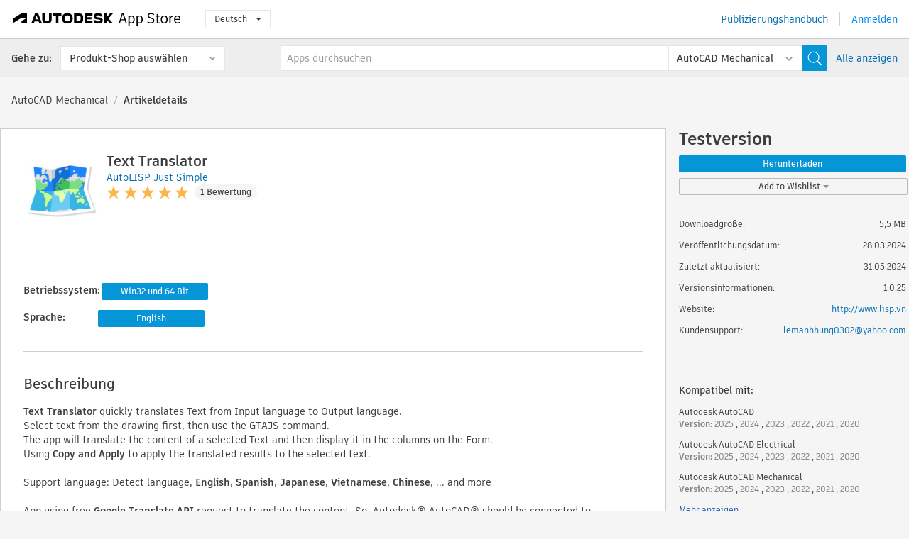

--- FILE ---
content_type: text/html; charset=utf-8
request_url: https://apps.autodesk.com/AMECH/de/Detail/Index?id=8924129766900908357&appLang=en&os=Win32_64
body_size: 14127
content:



<!DOCTYPE html>

<html lang="de">
<head>
    <meta charset="utf-8">
    <meta http-equiv="X-UA-Compatible" content="IE=edge,chrome=1">

    <title>
    Text Translator | AutoCAD Mechanical | Autodesk App Store
</title>
    <meta name="description" content='
    Quickly translate Text from the Input language to the Output language.
Support language: Detect language=auto, English, Spanish, Japanese, Vietnamese, Chinese.
'>
    <meta name="keywords" content='
    Autodesk Application Store, Autodesk App Store, Autodesk Exchange Apps, Autodesk Apps, Autodesk-Software, Plugin, Plugins, Plug-in, Addon, Zusatzmodule, Add-On, Autodesk AutoCAD, Autodesk AutoCAD Electrical, Autodesk AutoCAD Mechanical, Autodesk AutoCAD Architecture, Autodesk AutoCAD MEP, Autodesk® Civil 3D®, Autodesk AutoCAD Map 3D, Autodesk AutoCAD Plant 3D,ACAD_E___Analysis & Simulation, ACD___Blocks, ACD___Counting, ACD___Survey, ACD___Translator, AMECH___Blocks, AMECH___Counting, AMECH___Survey, AMECH___Translator, ARCH___Blocks, ARCH___Counting, ARCH___Survey, ARCH___Translator, MEP___Blocks, MEP___Counting, MEP___Survey, MEP___Translator, CIV3D___Blocks, CIV3D___Civil, CIV3D___Survey, MAP3D___Analysis & Simulation, MAP3D___Blocks, MAP3D___Construction, MAP3D___Counting, PLNT3D___Calculation And Analysis, PLNT3D___Import/Export
'>

    <meta name="author" content="">
    <meta name="viewport" content="width=1032, minimum-scale=0.65, maximum-scale=1.0">



<script>
    var analytics_id;
    var subscription_category;

    var bannedCountry = false;



    var getUrl = window.location;
    var baseUrl = getUrl.protocol + "//" + getUrl.host;


    fetch(baseUrl + '/api/Utils/ValidateCountry', {
        method: 'POST',
        headers: {
            'Content-Type': 'text/plain',
            'X-Requested-With': 'XMLHttpRequest'
        }
    })
        .then(response => response.text())
        .then(data => {
            bannedCountry = data;

            if (bannedCountry === 'False') {

                fetch(baseUrl + '/api/Utils/GetAnalyticsId', {
                    method: 'POST',
                    headers: {
                        'Content-Type': 'text/plain',
                        'X-Requested-With': 'XMLHttpRequest'
                    }
                })
                    .then(response => response.text())
                    .then(data => {
                        analytics_id = data;
                    })
                    .catch(error => {
                        console.error('An error occurred:', error);
                    });




                fetch(baseUrl + '/api/Utils/GetSubscriptionCategory', {
                    method: 'POST',
                    headers: {
                        'Content-Type': 'text/plain',
                        'X-Requested-With': 'XMLHttpRequest'
                    }
                })
                    .then(response => response.text())
                    .then(data => {
                        subscription_category = data;

                        if (!('pendo' in window)) {
                            window.pendo = { _q: [] };
                            for (const func_name of ['initialize', 'identify', 'updateOptions', 'pageLoad', 'track']) {
                                pendo[func_name] = function () {
                                    if (func_name === 'initialize') {
                                        pendo._q.unshift([func_name, ...arguments])
                                    } else {
                                        pendo._q.push([func_name, ...arguments])
                                    }
                                }
                            }
                        }

                        const language = document.cookie.split("; ").find((row) => row.startsWith("appLanguage="))?.split("=")[1];

                        pendo.initialize({
                            visitor: {
                                id: analytics_id,
                                role: (subscription_category === null || subscription_category.trim() === "") ? 'anonymous' : subscription_category,
                                appLanguage: language || 'en'
                            },
                            excludeAllText: true,
                        })

                    })
                    .catch(error => {
                        console.error('An error occurred:', error);
                    });
            }

        })
        .catch(error => {
            console.error('An error occurred:', error);
        });


    

</script>
<script async type="text/javascript" src="//tags.tiqcdn.com/utag/autodesk/apps/prod/utag.js"></script>


                <link rel="alternate" hreflang="cs" href="http://apps.autodesk.com/AMECH/cs/Detail/Index?id=8924129766900908357&amp;ln=en&amp;os=Win32_64" />
                <link rel="alternate" hreflang="en" href="http://apps.autodesk.com/AMECH/en/Detail/Index?id=8924129766900908357&amp;ln=en&amp;os=Win32_64" />
                <link rel="alternate" hreflang="es" href="http://apps.autodesk.com/AMECH/es/Detail/Index?id=8924129766900908357&amp;ln=en&amp;os=Win32_64" />
                <link rel="alternate" hreflang="fr" href="http://apps.autodesk.com/AMECH/fr/Detail/Index?id=8924129766900908357&amp;ln=en&amp;os=Win32_64" />
                <link rel="alternate" hreflang="hu" href="http://apps.autodesk.com/AMECH/hu/Detail/Index?id=8924129766900908357&amp;ln=en&amp;os=Win32_64" />
                <link rel="alternate" hreflang="it" href="http://apps.autodesk.com/AMECH/it/Detail/Index?id=8924129766900908357&amp;ln=en&amp;os=Win32_64" />
                <link rel="alternate" hreflang="ja" href="http://apps.autodesk.com/AMECH/ja/Detail/Index?id=8924129766900908357&amp;ln=en&amp;os=Win32_64" />
                <link rel="alternate" hreflang="ko" href="http://apps.autodesk.com/AMECH/ko/Detail/Index?id=8924129766900908357&amp;ln=en&amp;os=Win32_64" />
                <link rel="alternate" hreflang="pl" href="http://apps.autodesk.com/AMECH/pl/Detail/Index?id=8924129766900908357&amp;ln=en&amp;os=Win32_64" />
                <link rel="alternate" hreflang="pt" href="http://apps.autodesk.com/AMECH/pt/Detail/Index?id=8924129766900908357&amp;ln=en&amp;os=Win32_64" />
                <link rel="alternate" hreflang="ru" href="http://apps.autodesk.com/AMECH/ru/Detail/Index?id=8924129766900908357&amp;ln=en&amp;os=Win32_64" />
                <link rel="alternate" hreflang="zh-CN" href="http://apps.autodesk.com/AMECH/zh-CN/Detail/Index?id=8924129766900908357&amp;ln=en&amp;os=Win32_64" />
                <link rel="alternate" hreflang="zh-TW" href="http://apps.autodesk.com/AMECH/zh-TW/Detail/Index?id=8924129766900908357&amp;ln=en&amp;os=Win32_64" />

    <link rel="shortcut icon" href='https://s3.amazonaws.com/apps-build-content/appstore/1.0.0.157-PRODUCTION/Content/images/favicon.ico'>
        <link rel="stylesheet" href='https://s3.amazonaws.com/apps-build-content/appstore/1.0.0.157-PRODUCTION/Content/css/appstore-combined.min.css' />
    
    
    

</head>
<body>
    
    <div id="wrap" class="">
            <header id="header" class="header" role="navigation">
                <div class="header__navbar-container">
                    <div class="header__left-side --hide-from-pdf">
                        <div class="header__logo-wrapper">
                            <a class="header__logo-link" href="/de" aria-label="Autodesk App Store" title="Autodesk App Store"></a>
                        </div>
                        <div class="header__language-wrapper --hide-from-pdf">

<div class="btn-group language-changer">
    <button type="button" class="btn btn-default dropdown-toggle" data-toggle="dropdown">
        Deutsch
        <span class="caret"></span>
    </button>
    <ul class="dropdown-menu" role="menu">
            <li data-language="cs" class="lang-selectable">
                <a>Čeština</a>
            </li>
            <li data-language="de" class="hover">
                <a>Deutsch</a>
            </li>
            <li data-language="fr" class="lang-selectable">
                <a>Fran&#231;ais</a>
            </li>
            <li data-language="en" class="lang-selectable">
                <a>English</a>
            </li>
            <li data-language="es" class="lang-selectable">
                <a>Espa&#241;ol</a>
            </li>
            <li data-language="hu" class="lang-selectable">
                <a>Magyar</a>
            </li>
            <li data-language="it" class="lang-selectable">
                <a>Italiano</a>
            </li>
            <li data-language="ja" class="lang-selectable">
                <a>日本語</a>
            </li>
            <li data-language="ko" class="lang-selectable">
                <a>한국어</a>
            </li>
            <li data-language="pl" class="lang-selectable">
                <a>Polski</a>
            </li>
            <li data-language="pt" class="lang-selectable">
                <a>Portugu&#234;s</a>
            </li>
            <li data-language="ru" class="lang-selectable">
                <a>Русский</a>
            </li>
            <li data-language="zh-CN" class="lang-selectable">
                <a>简体中文</a>
            </li>
            <li data-language="zh-TW" class="lang-selectable">
                <a>繁體中文</a>
            </li>
    </ul>
    
</div>                        </div>
                    </div>

                    <div class="header__right-side --hide-from-pdf">


<div class="collapse navbar-collapse pull-right login-panel" id="bs-example-navbar-collapse-l">
    <ul class="nav navbar-nav navbar-right">
        <li>
            <a href="https://damassets.autodesk.net/content/dam/autodesk/www/pdfs/app-store-getting-started-guide.pdf" target="_blank">Publizierungshandbuch</a>
        </li>

            <!--<li>
                <nav class="user-panel">-->
                        <!--<a id="get_started_button" data-autostart="false" tabindex="0" role="button"
                              data-href='/Authentication/AuthenticationOauth2?returnUrl=%2Fiframe_return.htm%3Fgoto%3Dhttps%253a%252f%252fapps.autodesk.com%253a443%252fAMECH%252fde%252fDetail%252fIndex%253fid%253d8924129766900908357%2526appLang%253den%2526os%253dWin32_64&amp;isImmediate=false&amp;response_type=id_token&amp;response_mode=form_post&amp;client_id=bVmKFjCVzGk3Gp0A0c4VQd3TBNAbAYj2&amp;redirect_uri=http%3A%2F%2Fappstore-local.autodesk.com%3A1820%2FAuthentication%2FAuthenticationOauth2&amp;scope=openid&amp;nonce=12321321&amp;state=12321321&amp;prompt=login'>
                            Anmelden
                        </a>-->
                <!--</nav>
            </li>-->
            <li>
                <nav class="user-panel">
                    <ul>


                        <a href="/Authentication/AuthenticationOauth2?returnUrl=%2Fiframe_return.htm%3Fgoto%3Dhttps%253a%252f%252fapps.autodesk.com%253a443%252fAMECH%252fde%252fDetail%252fIndex%253fid%253d8924129766900908357%2526appLang%253den%2526os%253dWin32_64&amp;isImmediate=false&amp;response_type=id_token&amp;response_mode=form_post&amp;client_id=bVmKFjCVzGk3Gp0A0c4VQd3TBNAbAYj2&amp;redirect_uri=http%3A%2F%2Fappstore-local.autodesk.com%3A1820%2FAuthentication%2FAuthenticationOauth2&amp;scope=openid&amp;nonce=12321321&amp;state=12321321">
                            Anmelden
                        </a>

                    </ul>
                </nav>
            </li>
    </ul>
</div>                    </div>
                </div>
                    <div class="navbar navbar-toolbar">
                        <div class="navbar-toolbar__left-side">
                            <div class="navbar__dropdown-label-wrapper">
                                <span class="navbar__dropdown-label">Gehe zu:</span>
                            </div>
                            <div class="navbar__dropdown-wrapper">
                                <div class="btn-group">
                                    <button type="button" class="btn btn-default dropdown-toggle dropdown-toggle--toolbar" data-toggle="dropdown">
                                        Produkt-Shop ausw&#228;hlen
                                    </button>
                                    <ul class="dropdown-menu dropdown-menu-store" currentstore="AMECH" role="menu">
                                            <li data-submenu-id="submenu-ACD">
                                                <a class="first-a" ga-storeid="Detail--ACD" href="/ACD/de/Home/Index">
                                                    AutoCAD
                                                </a>
                                            </li>
                                            <li data-submenu-id="submenu-RVT">
                                                <a class="first-a" ga-storeid="Detail--RVT" href="/RVT/de/Home/Index">
                                                    Revit
                                                </a>
                                            </li>
                                            <li data-submenu-id="submenu-BIM360">
                                                <a class="first-a" ga-storeid="Detail--BIM360" href="/BIM360/de/Home/Index">
                                                    ACC &amp; BIM360
                                                </a>
                                            </li>
                                            <li data-submenu-id="submenu-FORMIT">
                                                <a class="first-a" ga-storeid="Detail--FORMIT" href="/FORMIT/de/Home/Index">
                                                    FormIt
                                                </a>
                                            </li>
                                            <li data-submenu-id="submenu-SPCMKR">
                                                <a class="first-a" ga-storeid="Detail--SPCMKR" href="/SPCMKR/de/Home/Index">
                                                    Forma
                                                </a>
                                            </li>
                                            <li data-submenu-id="submenu-INVNTOR">
                                                <a class="first-a" ga-storeid="Detail--INVNTOR" href="/INVNTOR/de/Home/Index">
                                                    Inventor
                                                </a>
                                            </li>
                                            <li data-submenu-id="submenu-FUSION">
                                                <a class="first-a" ga-storeid="Detail--FUSION" href="/FUSION/de/Home/Index">
                                                    Fusion
                                                </a>
                                            </li>
                                            <li data-submenu-id="submenu-3DSMAX">
                                                <a class="first-a" ga-storeid="Detail--3DSMAX" href="/3DSMAX/de/Home/Index">
                                                    3ds Max
                                                </a>
                                            </li>
                                            <li data-submenu-id="submenu-MAYA">
                                                <a class="first-a" ga-storeid="Detail--MAYA" href="/MAYA/de/Home/Index">
                                                    Maya
                                                </a>
                                            </li>
                                            <li data-submenu-id="submenu-RSA">
                                                <a class="first-a" ga-storeid="Detail--RSA" href="/RSA/de/Home/Index">
                                                    Robot Structural Analysis
                                                </a>
                                            </li>
                                            <li data-submenu-id="submenu-ADSTPR">
                                                <a class="first-a" ga-storeid="Detail--ADSTPR" href="/ADSTPR/de/Home/Index">
                                                    Autodesk Advance Steel
                                                </a>
                                            </li>
                                            <li data-submenu-id="submenu-ARCH">
                                                <a class="first-a" ga-storeid="Detail--ARCH" href="/ARCH/de/Home/Index">
                                                    AutoCAD Architecture
                                                </a>
                                            </li>
                                            <li data-submenu-id="submenu-CIV3D">
                                                <a class="first-a" ga-storeid="Detail--CIV3D" href="/CIV3D/de/Home/Index">
                                                    Autodesk Civil 3D
                                                </a>
                                            </li>
                                            <li data-submenu-id="submenu-MEP">
                                                <a class="first-a" ga-storeid="Detail--MEP" href="/MEP/de/Home/Index">
                                                    AutoCAD MEP
                                                </a>
                                            </li>
                                            <li data-submenu-id="submenu-AMECH">
                                                <a class="first-a" ga-storeid="Detail--AMECH" href="/AMECH/de/Home/Index">
                                                    AutoCAD Mechanical
                                                </a>
                                            </li>
                                            <li data-submenu-id="submenu-MAP3D">
                                                <a class="first-a" ga-storeid="Detail--MAP3D" href="/MAP3D/de/Home/Index">
                                                    AutoCAD Map 3D
                                                </a>
                                            </li>
                                            <li data-submenu-id="submenu-ACAD_E">
                                                <a class="first-a" ga-storeid="Detail--ACAD_E" href="/ACAD_E/de/Home/Index">
                                                    AutoCAD Electrical
                                                </a>
                                            </li>
                                            <li data-submenu-id="submenu-PLNT3D">
                                                <a class="first-a" ga-storeid="Detail--PLNT3D" href="/PLNT3D/de/Home/Index">
                                                    AutoCAD Plant 3D
                                                </a>
                                            </li>
                                            <li data-submenu-id="submenu-ALIAS">
                                                <a class="first-a" ga-storeid="Detail--ALIAS" href="/ALIAS/de/Home/Index">
                                                    Alias
                                                </a>
                                            </li>
                                            <li data-submenu-id="submenu-NAVIS">
                                                <a class="first-a" ga-storeid="Detail--NAVIS" href="/NAVIS/de/Home/Index">
                                                    Navisworks
                                                </a>
                                            </li>
                                            <li data-submenu-id="submenu-VLTC">
                                                <a class="first-a" ga-storeid="Detail--VLTC" href="/VLTC/de/Home/Index">
                                                    Vault
                                                </a>
                                            </li>
                                            <li data-submenu-id="submenu-SCFD">
                                                <a class="first-a" ga-storeid="Detail--SCFD" href="/SCFD/de/Home/Index">
                                                    Simulation
                                                </a>
                                            </li>
                                    </ul>
                                </div>
                            </div>
                        </div>
                        <div class="navbar-toolbar__right-side">
                            <div id="search-plugin" class="pull-right detail-search-suggestion">


<div class="search-type-area">
    <label id="search-apps-placeholder-hint" hidden="hidden">Apps durchsuchen</label>
    <label id="search-publishers-placeholder-hint" hidden="hidden">Herausgeber durchsuchen</label>

        <span class="search-type search-type-hightlighted" id="search-apps">Apps</span>
        <span class="search-type search-type-unhightlighted" id="search-publishers">Herausgeber</span>
</div>

<div class="search-form-wrapper">
    <form id="search-form" class="normal-search Detail" name="search-form" action="/AMECH/de/List/Search" method="get">
        <input type="hidden" name="isAppSearch" value="True" />
        <div id="search">
            <div class="search-wrapper">
                <div class="search-form-content">
                    <div class="nav-right">
                        <div class="nav-search-scope">
                            <div class="nav-search-facade" data-value="search-alias=aps">
                                AutoCAD<span class="caret"></span>
                            </div>
                            <select name="searchboxstore" id="search-box-store-selector" class="search-box-store-selector">
                                        <option value="All" >Alle Apps</option>
                                        <option value="ACD" >AutoCAD</option>
                                        <option value="RVT" >Revit</option>
                                        <option value="BIM360" >ACC &amp; BIM360</option>
                                        <option value="FORMIT" >FormIt</option>
                                        <option value="SPCMKR" >Forma</option>
                                        <option value="INVNTOR" >Inventor</option>
                                        <option value="FUSION" >Fusion</option>
                                        <option value="3DSMAX" >3ds Max</option>
                                        <option value="MAYA" >Maya</option>
                                        <option value="RSA" >Robot Structural Analysis</option>
                                        <option value="ADSTPR" >Autodesk Advance Steel</option>
                                        <option value="ARCH" >AutoCAD Architecture</option>
                                        <option value="CIV3D" >Autodesk Civil 3D</option>
                                        <option value="MEP" >AutoCAD MEP</option>
                                        <option value="AMECH" selected=&quot;selected&quot;>AutoCAD Mechanical</option>
                                        <option value="MAP3D" >AutoCAD Map 3D</option>
                                        <option value="ACAD_E" >AutoCAD Electrical</option>
                                        <option value="PLNT3D" >AutoCAD Plant 3D</option>
                                        <option value="ALIAS" >Alias</option>
                                        <option value="NAVIS" >Navisworks</option>
                                        <option value="VLTC" >Vault</option>
                                        <option value="SCFD" >Simulation</option>
                            </select>
                        </div>
                        <div class="nav-search-submit">
                            <button class="search-form-submit nav-input" type="submit"></button>
                        </div>


                        <input id="facet" name="facet" type="hidden" value="" />
                        <input id="collection" name="collection" type="hidden" value="" />
                        <input id="sort" name="sort" type="hidden" value="" />
                    </div><!-- nav-right -->
                    <div class="nav-fill">
                        <div class="nav-search-field">
                            <input autocomplete="off" class="search-form-keyword" data-query="" id="query-term" name="query" placeholder="Apps durchsuchen" size="45" type="text" value="" />
                            <input type="hidden" id="for-cache-search-str">
                            <ul id="search-suggestions-box" class="search-suggestions-box-ul" hidden="hidden"></ul>
                        </div>
                    </div>
                </div>
            </div>
        </div>
    </form>

        <div class="show-all-wrapper">
            <span class="show_all">Alle anzeigen</span>
        </div>
</div>
                            </div>
                        </div>
                    </div>
            </header>

        

    <!-- neck -->
    <div id="neck">
        <div class="neck-content">
            <div class="breadcrumb">
                                <a href="https://apps.autodesk.com/AMECH/de/Home/Index">AutoCAD Mechanical</a>
                            <span class="breadcrumb-divider">/</span>
                            <span class="last">Artikeldetails</span>
            </div>
        </div>
    </div>
    <!-- end neck -->



            <link rel="stylesheet" href='https://s3.amazonaws.com/apps-build-content/appstore/1.0.0.157-PRODUCTION/Content/css/lib/fs.stepper.css' />





<style>
    .button {
        background-color: #4CAF50; /* Green */
        border: none;
        color: white;
        padding: 15px 32px;
        text-align: center;
        text-decoration: none;
        display: inline-block;
        font-size: 16px;
        margin: 4px 2px;
        cursor: pointer;
    }

    .button1 {
        border-radius: 2px;
    }

    .button2 {
        border-radius: 4px;
    }

    .button3 {
        border-radius: 8px;
    }

    .button4 {
        border-radius: 12px;
    }

    .button5 {
        border-radius: 50%;
    }
</style>
<div id="modal_blocks" style="display:none">
    <fieldset>
        <div class="container">
            <div class="row">
                <div class="col-xs-12">

                    <div class="modal fade" tabindex="-1" id="loginModal"
                         data-keyboard="false" data-backdrop="static" style=" width: 339px; height: 393px;">
                        <div class="main">
                            <h3 class="title" style="font-weight: 100; font-size: 28px; margin-bottom: 48px; border-bottom: 1px solid black; padding: 20px 0px 19px 56px;">
                                Unavailable<button style=" font-size: 54px; margin-right: 32px; padding: 10px 21px 7px 3px; font-weight: 100;" type="button" class="close" data-dismiss="modal">
                                    ×
                                </button>
                            </h3>

                            <div class="message" style="font-size: 23px; font-weight: 100; padding: 17px 26px 41px 55px; ">
                                <h4 style="font-weight: 100;">This product is not currently available in your region.</h4>
                            </div>
                        </div>
                    </div>

                </div>
            </div>
        </div>
    </fieldset>
</div>

<!-- main -->
<div id="main" class="detail-page clearfix detail-main">
    <!-- quicklinks end -->
    <div id="content">
        <div id="content-wrapper">
            <div class="app-details" id="detail">
                <div style="display:none !important;" class="id_ox"></div>
                <div style="display:none !important;" class="Email_ox"></div>
                <div style="display:none !important;" class="Name_ox"></div>
                <div class="app-details__info">
                    <div class="app-details__image-wrapper">
                        <img class="app-details__image" src="https://autodesk-exchange-apps-v-1-5-staging.s3.amazonaws.com/data/content/files/images/XREURBJJFKSW/Block%20Table%20to%20Excel/resized_033e20fa-5ad8-43aa-b2d8-9831de8d8d0b_.png?AWSAccessKeyId=AKIAWQAA5ADROJBNX5E4&amp;Expires=1769857866&amp;response-content-disposition=inline&amp;response-content-type=image%2Fpng&amp;Signature=wIZdDtHsnYt3Y8MGNRewbOkUEDQ%3D" alt="Text Translator" />
                    </div>
                    <div class="app-details__app-info" id="detail-info">
                        <div class="app-details__app-info-top">
                            <div class="app-details__title-wrapper">
                                <h1 class="app-details__title" id="detail-title" title="Text Translator">Text Translator</h1>

                            </div>
                            <div class="app-details__publisher-link-wrapper">
                                <a class="app-details__publisher-link" href="/de/Publisher/PublisherHomepage?ID=XREURBJJFKSW" target="_blank">
                                    <span class="seller">AutoLISP Just Simple</span>
                                </a>
                            </div>
                            <div class="app-details__rating-wrapper" id="detail-rating">
<input id="rating" name="rating" type="hidden" value="5" />
<div class="card__rating card__rating--small">
  <div class="star-rating-control">
          <div class="star-on star-rating"></div>
          <div class="star-on star-rating"></div>
          <div class="star-on star-rating"></div>
          <div class="star-on star-rating"></div>
          <div class="star-on star-rating"></div>
  </div>
</div>                                <a class="app-details__rating-link" href="#reviews">
                                    <span class="app-details__reviews-count reviews-count">1 Bewertung</span>
                                </a>
                            </div>
                        </div>

                        <div class="app-details__app-info-bottom">
                            <div class="app-details__icons-wrapper icons-cont">
                                <div class="badge-div">


<div class="product-badge-div-placeholder">
</div>


<div class="s-price-cont s-price-cont-hidden">

        <span class="price">Testversion</span>
</div>                                </div>
                                
                            </div>
                        </div>
                    </div>
                </div>

                <div id="extra" class="app-details__extras" data-basicurl="https://apps.autodesk.com/AMECH/de/Detail/Index?id=">
                    <div class="app-details__versions-wrapper">
                            <div class="app-details__versions detail-versions-cont">
                                <div class="detail-version-cat">Betriebssystem:</div>
                                <div class="detail-versions">
                                                <button class="flat-button flat-button-normal flat-button-slim app-os-default-btn" data-os="Win32_64">Win32 und 64 Bit</button>
                                </div>
                            </div>

                        <div class="app-details__versions detail-versions-cont">
                            <div class="detail-version-cat">Sprache:</div>
                            <div class="detail-versions">
                                                <button class="flat-button flat-button-normal flat-button-slim app-lang-default-btn" data-lang="en" data-os="Win32_64">English</button>
                            </div>
                        </div>
                    </div>

                    <div class="app-details__app-description">
                        <h2>Beschreibung</h2>
                        <div class="description">
                            <p><strong>Text Translator</strong>&nbsp;quickly translates Text from Input language to Output language.</p>
<p>Select text from the drawing first, then use the GTAJS command.</p>
<p>The app will translate the content of a selected Text and then display it in the&nbsp;columns on the Form.<br />Using&nbsp;<strong>Copy and Apply</strong>&nbsp;to apply the translated results to the selected text.<br /><br />Support language: Detect language,&nbsp;<strong>English</strong>,&nbsp;<strong>Spanish</strong>,&nbsp;<strong>Japanese</strong>,&nbsp;<strong>Vietnamese</strong>,&nbsp;<strong>Chinese</strong>, ... and more<br /><br />App using free&nbsp;<strong>Google Translate API</strong>&nbsp;request to translate the content. So, Autodesk&reg;&nbsp;AutoCAD&reg; should be connected to the&nbsp;<strong>Internet</strong>&nbsp;all the time while using the command.</p>
                        </div>

                            <h2>Test-Beschreibung</h2>
                            <div class="description"><p>We use free Google API, so please use limited characters for each run. Sometimes, you will be banned for a while. Please kindly wait to be activated by Google.</p></div>
                            <div class="description">
                                <a class="helpdoc" target="_blank" href="https://apps.autodesk.com/AMECH/en/Detail/HelpDoc?appId=8924129766900908357&amp;appLang=en&amp;os=Win32_64">Hilfe lesen</a>
                            </div>
                    </div>

                    <div class="app-details__app-about-version">
                            <h2>Informationen zu dieser Version</h2>
                            <div class="description">
                                <div class="version-title">Version 1.0.25, 31.05.2024</div>
                                <div style="margin-top: 10px; white-space: pre-wrap;">First initial.</div>
                            </div>

                            <hr />
                            <div>
                                <a class="privacy-policy" target="_blank" href="https://www.lisp.vn/p/privacy-policy.html">Herausgeber-Datenschutzerkl&#228;rung</a>
                            </div>
                            <hr />
                    </div>
                </div>


<div id="screenshots">
        <h2 class="title">Screenshots und Videos</h2>
        <div class="preview-container">
            <div class="preview-prev" style="display: none;"></div>
            <div class="preview-next" style=""></div>
            <div class="preview-overlay">
                <div class="center-icon"></div>
            </div>
            <img id="image-viewer"/>
            <iframe id="video-viewer" scrolling="no" style="display:none;height:508px;" frameborder="0" allowfullscreen webkitallowfullscreen></iframe>
        </div>
        <div class="text-container">
            <span class="title"></span>
            <br/>
            <span class="description"></span>
        </div>
        <ul id="mycarousel" class="jcarousel-skin-tango">
            <li>
			    <div class="img-container">
				        <a href="https://www.youtube.com/embed/I-8EcubxbaM" data-title="" data-type="video" data-desc="">
                            <div class="video-overlay">
                            </div>
					        <img src="https://img.youtube.com/vi/I-8EcubxbaM/mqdefault.jpg" alt="" />
				        </a>
			    </div>
		    </li>
            <li>
			    <div class="img-container">
                        <a href="https://autodesk-exchange-apps-v-1-5-staging.s3.amazonaws.com/data/content/files/images/XREURBJJFKSW/8924129766900908357/original_7a47457b-f958-47cd-8114-c4a263457620_.png?AWSAccessKeyId=AKIAWQAA5ADROJBNX5E4&amp;Expires=1769938153&amp;response-content-disposition=inline&amp;response-content-type=image%2Fpng&amp;Signature=QEl3ZgkGR2EsFoHVfk3S5bWcrhk%3D" data-title="" data-type="image" data-desc="First load plugins">
                            <img src="https://autodesk-exchange-apps-v-1-5-staging.s3.amazonaws.com/data/content/files/images/XREURBJJFKSW/8924129766900908357/original_7a47457b-f958-47cd-8114-c4a263457620_.png?AWSAccessKeyId=AKIAWQAA5ADROJBNX5E4&amp;Expires=1769938153&amp;response-content-disposition=inline&amp;response-content-type=image%2Fpng&amp;Signature=QEl3ZgkGR2EsFoHVfk3S5bWcrhk%3D" alt="" />
                        </a>
			    </div>
		    </li>
            <li>
			    <div class="img-container">
                        <a href="https://autodesk-exchange-apps-v-1-5-staging.s3.amazonaws.com/data/content/files/images/XREURBJJFKSW/8924129766900908357/original_82fd7b59-391e-4538-8285-7e9514c95d59_.png?AWSAccessKeyId=AKIAWQAA5ADROJBNX5E4&amp;Expires=1769938153&amp;response-content-disposition=inline&amp;response-content-type=image%2Fpng&amp;Signature=50TXrJOEmlSIvd6zu8hnmF5YvV8%3D" data-title="" data-type="image" data-desc="Run cmd GT (Google Translator)">
                            <img src="https://autodesk-exchange-apps-v-1-5-staging.s3.amazonaws.com/data/content/files/images/XREURBJJFKSW/8924129766900908357/original_82fd7b59-391e-4538-8285-7e9514c95d59_.png?AWSAccessKeyId=AKIAWQAA5ADROJBNX5E4&amp;Expires=1769938153&amp;response-content-disposition=inline&amp;response-content-type=image%2Fpng&amp;Signature=50TXrJOEmlSIvd6zu8hnmF5YvV8%3D" alt="" />
                        </a>
			    </div>
		    </li>
            <li>
			    <div class="img-container">
                        <a href="https://autodesk-exchange-apps-v-1-5-staging.s3.amazonaws.com/data/content/files/images/XREURBJJFKSW/8924129766900908357/original_57103ffd-f44e-4945-8b95-848964acb06a_.png?AWSAccessKeyId=AKIAWQAA5ADROJBNX5E4&amp;Expires=1769938153&amp;response-content-disposition=inline&amp;response-content-type=image%2Fpng&amp;Signature=YEzSCQysaFODAnBUnokRpIOoUsk%3D" data-title="" data-type="image" data-desc="Copy and Apply">
                            <img src="https://autodesk-exchange-apps-v-1-5-staging.s3.amazonaws.com/data/content/files/images/XREURBJJFKSW/8924129766900908357/original_57103ffd-f44e-4945-8b95-848964acb06a_.png?AWSAccessKeyId=AKIAWQAA5ADROJBNX5E4&amp;Expires=1769938153&amp;response-content-disposition=inline&amp;response-content-type=image%2Fpng&amp;Signature=YEzSCQysaFODAnBUnokRpIOoUsk%3D" alt="" />
                        </a>
			    </div>
		    </li>
            <li>
			    <div class="img-container">
                        <a href="https://autodesk-exchange-apps-v-1-5-staging.s3.amazonaws.com/data/content/files/images/XREURBJJFKSW/8924129766900908357/original_5d907a23-c62e-4ee4-b84a-cf14cdb49322_.png?AWSAccessKeyId=AKIAWQAA5ADROJBNX5E4&amp;Expires=1769938153&amp;response-content-disposition=inline&amp;response-content-type=image%2Fpng&amp;Signature=6kVDFM3fqBp%2Bjn9yKnzhRFUJCwI%3D" data-title="" data-type="image" data-desc="Select... (To select objects)">
                            <img src="https://autodesk-exchange-apps-v-1-5-staging.s3.amazonaws.com/data/content/files/images/XREURBJJFKSW/8924129766900908357/original_5d907a23-c62e-4ee4-b84a-cf14cdb49322_.png?AWSAccessKeyId=AKIAWQAA5ADROJBNX5E4&amp;Expires=1769938153&amp;response-content-disposition=inline&amp;response-content-type=image%2Fpng&amp;Signature=6kVDFM3fqBp%2Bjn9yKnzhRFUJCwI%3D" alt="" />
                        </a>
			    </div>
		    </li>
	    </ul>
        
</div>
            </div>

<div id="reviews">
  <h2>Kundenbewertungen</h2>
        <div class="reviews-stars">
<input id="rating" name="rating" type="hidden" value="5" />
<div class="card__rating card__rating--small">
  <div class="star-rating-control">
          <div class="star-on star-rating"></div>
          <div class="star-on star-rating"></div>
          <div class="star-on star-rating"></div>
          <div class="star-on star-rating"></div>
          <div class="star-on star-rating"></div>
  </div>
</div>            <div class="reviews-stars__reviews-count reviews-count">1 Bewertung</div>
        </div>
        <div class="reviews-info">
                <span class="comment signin_linkOauth2" data-href='/Authentication/AuthenticationOauth2?returnUrl=%2Fiframe_return.htm%3Fgoto%3D%252fAMECH%252fde%252fDetail%252fIndex%253fid%253d8924129766900908357%2526appLang%253den%2526os%253dWin32_64&amp;isImmediate=false'>
                    Zum Schreiben einer Bewertung anmelden
                </span>
                <a class="get-tech-help" href="mailto:lemanhhung0302@yahoo.com">Technische Hilfe erhalten</a>
        </div>

  <div id="comments">
    <div id="comments-container">
        <ul id="comments-list">
                <li class="comment-item">
                    <div class="comment-rate">
<input id="rating" name="rating" type="hidden" value="5" />
<div class="card__rating card__rating--small">
  <div class="star-rating-control">
          <div class="star-on star-rating"></div>
          <div class="star-on star-rating"></div>
          <div class="star-on star-rating"></div>
          <div class="star-on star-rating"></div>
          <div class="star-on star-rating"></div>
  </div>
</div>                            <span class="comment-subject" id="339677976044586613">R&#225;pido e Pr&#225;tico</span>
                    </div>
                    <div class="comment-info">
                        <div class="comment-info__wrapper">
                            <span class="comment-name">Anderson Lima Couto | </span>
                            <span class="comment-date">November 25, 2025</span>
                                <span class="veirified-download">Gepr&#252;fter Download</span>
                                <a class="whats-verified-download" data-href="/de/Public/WhatsVerifiedDownload">(Was ist das?)</a>
                        </div>
                        
                        <div class="comment-description">
                            <p><p>N&atilde;o necessita de cadastro, instalou usou. Recomendo</p></p>
                        </div>
                    </div>
                    <div class="write-a-comment">
                        <span class="write-comment-link comment-action signin_linkOauth2 iframe"
                              data-href="/Authentication/AuthenticationOauth2?returnUrl=%2Fiframe_return.htm%3Fgoto%3Dhttp%3A%2F%2Fapps.autodesk.com%2FAMECH%2Fde%2FDetail%2FIndex%3Fid%3D8924129766900908357%26appLang%3Den%26os%3DWin32_64&amp;isImmediate=false">
                            Antworten
                        </span>
                        <form class="sub-comment-form sub-comment-form-hidden" method="post" action="/de/Comment/DoComment">
                            <input id="commentId" name="commentId" type="hidden" value="" />
                            <input id="appId" name="appId" type="hidden" value="8924129766900908357" />
                            <input id="appName" name="appName" type="hidden" value="Text Translator" />
                            <input id="title" name="title" type="hidden" value="" />
                            <input id="repliedid" name="repliedid" type="hidden" value="339677976044586613" />
                            <input id="description" name="description" type="hidden" value="" />
                            <input id="appPublisherId" name="appPublisherId" type="hidden" value="XREURBJJFKSW" />
                            <input id="storeId" name="storeId" type="hidden" value="AMECH" />
                            <input id="appLang" name="appLang" type="hidden" value="en" />

                            <textarea rows="5" cols="104" name="CommentByUser" class="sub-comment-textarea"></textarea>
                            <div class="textarea-submit-buttons-wrapper">
                                <input type="button" class="write-a-comment-cancel fresh-button fresh-button--secondary" value="Abbrechen" />
                                <input class="write-comment-form-submit fresh-button fresh-button--primary" type="button" value="&#220;bermitteln" />
                            </div>
                        </form>
                    </div>
                    <div class="add-sub-comments">
                        <div class="all-sub-comments">
                        </div>
                        
                    </div>
                </li>
        </ul>
    </div>
    <div class="clear">
    </div>
  </div>
</div>
        </div>
    </div>
    <div id="right">
        <div id="right-wrapper">
<div class="side-panel">
    <div id="purchase" class="purchase-container">
        <div class="purchase_form_container"></div>
            <h4 class="price-str">Testversion</h4>


        
                <button class="flat-button flat-button-normal signin_linkOauth2" data-cookiestart="false" data-autostart="False" data-href="/Authentication/AuthenticationOauth2?returnUrl=%2Fiframe_return.htm%3Fgoto%3D%252fAMECH%252fde%252fDetail%252fIndex%253fid%253d8924129766900908357%2526appLang%253den%2526os%253dWin32_64%2526autostart%253dtrue&amp;isImmediate=false">
                    <text>Herunterladen</text>
                </button>
        <!-- Wishlist -->
        <div class="dropdown dropdown-wishlist">
            
            <a class="dropdown-toggle flat-button flat-button-normal signin_linkOauth2" id="" data-href="/Authentication/AuthenticationOauth2?returnUrl=%2Fiframe_return.htm%3Fgoto%3D%2FAMECH%2Fde%2FDetail%2FIndex%3Fid%3D8924129766900908357%26appLang%3Den%26os%3DWin32_64&amp;isImmediate=false" data-toggle="dropdown">
                Add to Wishlist
                <b class="caret"></b>
            </a>
            
            <ul class="dropdown-menu" role="menu" aria-labelledby="dWLabel">
                <li><a data-target="#createWishList" data-wishitemid="8924129766900908357:en:win32_64" id="CreateWishAndAddItemID" role="button" data-toggle="modal">Neue Wunschliste erstellen</a></li>
            </ul>
        </div>
        <!-- Modal -->
        <div id="addToWishListContent" style="display:none">
            <div style="display:block;">
                <div id="addToWishList" class="modal hide fade" tabindex="-1" role="dialog" aria-labelledby="myModalLabel" aria-hidden="true" style="width: 455px;">
                    <div class="modal-header" style="padding-left: 20px;padding-right: 20px;">
                        <h3 class="ellipsis" style="width:400px;font-size: 14px;padding-top: 20px;" id="WishNameTittleID"></h3>
                    </div>
                    <div class="modal-body" style="padding-top: 10px;padding-left: 20px;padding-right: 20px;padding-bottom: 10px;">
                        <div class="img-wrapper pull-left">
                            <img style="width:40px;height:40px" src="https://autodesk-exchange-apps-v-1-5-staging.s3.amazonaws.com/data/content/files/images/XREURBJJFKSW/Block%20Table%20to%20Excel/resized_033e20fa-5ad8-43aa-b2d8-9831de8d8d0b_.png?AWSAccessKeyId=AKIAWQAA5ADROJBNX5E4&amp;Expires=1769857866&amp;response-content-disposition=inline&amp;response-content-type=image%2Fpng&amp;Signature=wIZdDtHsnYt3Y8MGNRewbOkUEDQ%3D" class="product-icon" alt="Text Translator" />
                        </div>
                        <div id="detail-info">
                            <h1 style="font-size:16px" class="ellipsis" id="detail-title" title="Text Translator">Text Translator</h1>
                                <h4 class="price-str">Testversion</h4>
                        </div>

                    </div>
                    <div class="modal-footer" style="padding-left: 20px;padding-right: 20px;padding-top:10px;padding-bottom: 20px;">
                        <a id="wishViewLinkID" href=""><button style="width:200px;height:25px" class="btn btn-primary">Wunschliste anzeigen</button></a>
                        <a><button style="width:200px;height:25px;margin-left: 10px;" id="ContinueExploringID" class="btn text-info" data-dismiss="modal" aria-hidden="true">Weiter erkunden</button></a>
                    </div>
                </div>
            </div>
        </div>
        <div id="createWishListContentID" style="display:none">
            <div id="createWishList" class="modal hide fade" tabindex="-1" role="dialog" aria-labelledby="myModalLabel" aria-hidden="true" style="width:455px">
                <div class="modal-header" style="padding-top:20px;padding-right:20px;padding-left:20px">
                    <h3 class="ellipsis" style="width:400px;font-size:14px" id="myModalLabel">Wunschlistenname</h3>
                </div>
                <div class="modal-body" style="padding-top:5px;padding-right:20px;padding-left:20px;overflow:hidden;padding-bottom:10px">
                    <input type="text" style="height:25px;font-size:14px" name="name" id="WishNameID" autocomplete="off" />
                </div>
                <div class="modal-footer" style="padding-bottom:20px;padding-top:10px;padding-right:20px;padding-left:20px">
                    <button style="width:200px;height:25px;font-size:14px;padding:0px" id="CreatNewWishID" data-wishitemid="8924129766900908357:en:win32_64" class="btn btn-primary">Wunschliste erstellen</button>
                    <button style="width:200px;height:25px;font-size:14px;padding:0px;margin-left:10px" class="btn text-info" data-dismiss="modal" aria-hidden="true">Abbrechen</button>
                </div>
            </div>
        </div>
    </div>

    

    <div class="download-info-wrapper">
            <div class="download-info break-word">
                <div class="property">Downloadgr&#246;&#223;e:</div>
                <div class="value">5,5 MB</div>
            </div>
        <div class="download-info break-word">
            <div class="property">Ver&#246;ffentlichungsdatum:</div>
            <div class="value">28.03.2024</div>
        </div>
        <div class="download-info break-word">
            <div class="property">Zuletzt aktualisiert:</div>
            <div class="value">31.05.2024</div>
        </div>
            <div class="download-info break-word">
                <div class="property">Versionsinformationen:</div>
                <div class="value">1.0.25</div>
            </div>
        <div class="download-info break-word">
            <div class="property">Website:</div>
            <div class="value">
                <div>
                        <a href="http://www.lisp.vn" target="_blank">http://www.lisp.vn</a>
                </div>
            </div>
        </div>
        <div class="download-info break-word">
            <div class="property">Kundensupport:</div>
            <div class="value">
                <div>
                        <a href="mailto:lemanhhung0302@yahoo.com">lemanhhung0302@yahoo.com</a>

                </div>
            </div>
        </div>
    </div>

    <div class="product-compatible-wrapper">
        <h5>Kompatibel mit:</h5>
        <ul class="compatible-with-list">
                    <li class="compatible-with-list-group">Autodesk AutoCAD</li>
                            <li class="">
                                <span class="compatible-version-title compatible-version">Version:</span>
                                    <span class="compatible-version">2025</span>
                                        <span>,</span>
                                    <span class="compatible-version">2024</span>
                                        <span>,</span>
                                    <span class="compatible-version">2023</span>
                                        <span>,</span>
                                    <span class="compatible-version">2022</span>
                                        <span>,</span>
                                    <span class="compatible-version">2021</span>
                                        <span>,</span>
                                    <span class="compatible-version">2020</span>
                            </li>
                    <li class="compatible-with-list-group">Autodesk AutoCAD Electrical</li>
                            <li class="">
                                <span class="compatible-version-title compatible-version">Version:</span>
                                    <span class="compatible-version">2025</span>
                                        <span>,</span>
                                    <span class="compatible-version">2024</span>
                                        <span>,</span>
                                    <span class="compatible-version">2023</span>
                                        <span>,</span>
                                    <span class="compatible-version">2022</span>
                                        <span>,</span>
                                    <span class="compatible-version">2021</span>
                                        <span>,</span>
                                    <span class="compatible-version">2020</span>
                            </li>
                    <li class="compatible-with-list-group">Autodesk AutoCAD Mechanical</li>
                            <li class="">
                                <span class="compatible-version-title compatible-version">Version:</span>
                                    <span class="compatible-version">2025</span>
                                        <span>,</span>
                                    <span class="compatible-version">2024</span>
                                        <span>,</span>
                                    <span class="compatible-version">2023</span>
                                        <span>,</span>
                                    <span class="compatible-version">2022</span>
                                        <span>,</span>
                                    <span class="compatible-version">2021</span>
                                        <span>,</span>
                                    <span class="compatible-version">2020</span>
                            </li>
                    <li class="hidden-compatible-with-list compatible-with-list-group">Autodesk AutoCAD Architecture</li>
                            <li class="hidden-compatible-with-list">
                                <span class="compatible-version-title compatible-version">Version:</span>
                                    <span class="compatible-version">2025</span>
                                        <span>,</span>
                                    <span class="compatible-version">2024</span>
                                        <span>,</span>
                                    <span class="compatible-version">2023</span>
                                        <span>,</span>
                                    <span class="compatible-version">2022</span>
                                        <span>,</span>
                                    <span class="compatible-version">2021</span>
                                        <span>,</span>
                                    <span class="compatible-version">2020</span>
                            </li>
                    <li class="hidden-compatible-with-list compatible-with-list-group">Autodesk AutoCAD MEP</li>
                            <li class="hidden-compatible-with-list">
                                <span class="compatible-version-title compatible-version">Version:</span>
                                    <span class="compatible-version">2025</span>
                                        <span>,</span>
                                    <span class="compatible-version">2024</span>
                                        <span>,</span>
                                    <span class="compatible-version">2023</span>
                                        <span>,</span>
                                    <span class="compatible-version">2022</span>
                                        <span>,</span>
                                    <span class="compatible-version">2021</span>
                                        <span>,</span>
                                    <span class="compatible-version">2020</span>
                            </li>
                    <li class="hidden-compatible-with-list compatible-with-list-group">Autodesk&#174; Civil 3D&#174;</li>
                            <li class="hidden-compatible-with-list">
                                <span class="compatible-version-title compatible-version">Version:</span>
                                    <span class="compatible-version">2025</span>
                                        <span>,</span>
                                    <span class="compatible-version">2024</span>
                                        <span>,</span>
                                    <span class="compatible-version">2023</span>
                                        <span>,</span>
                                    <span class="compatible-version">2022</span>
                                        <span>,</span>
                                    <span class="compatible-version">2021</span>
                                        <span>,</span>
                                    <span class="compatible-version">2020</span>
                                        <span>,</span>
                                    <span class="compatible-version">2019</span>
                            </li>
                    <li class="hidden-compatible-with-list compatible-with-list-group">Autodesk AutoCAD Map 3D</li>
                            <li class="hidden-compatible-with-list">
                                <span class="compatible-version-title compatible-version">Version:</span>
                                    <span class="compatible-version">2025</span>
                                        <span>,</span>
                                    <span class="compatible-version">2024</span>
                                        <span>,</span>
                                    <span class="compatible-version">2023</span>
                                        <span>,</span>
                                    <span class="compatible-version">2022</span>
                                        <span>,</span>
                                    <span class="compatible-version">2021</span>
                                        <span>,</span>
                                    <span class="compatible-version">2020</span>
                            </li>
                    <li class="hidden-compatible-with-list compatible-with-list-group">Autodesk AutoCAD Plant 3D</li>
                            <li class="hidden-compatible-with-list">
                                <span class="compatible-version-title compatible-version">Version:</span>
                                    <span class="compatible-version">2025</span>
                                        <span>,</span>
                                    <span class="compatible-version">2024</span>
                                        <span>,</span>
                                    <span class="compatible-version">2023</span>
                                        <span>,</span>
                                    <span class="compatible-version">2022</span>
                                        <span>,</span>
                                    <span class="compatible-version">2021</span>
                                        <span>,</span>
                                    <span class="compatible-version">2020</span>
                            </li>
        </ul>
            <div class="show-more-compatibles-wrapper">
                <span id="show-more-compatible-lists" class="show-more">Mehr anzeigen </span>
                <span id="show-less-compatible-lists" class="show-more" style="display: none">Weniger anzeigen</span>
            </div>
    </div>
</div>
        </div>
    </div>
    <div class="clear">
    </div>
</div>
<div id="app-detail-info" style="display: none" data-appid="8924129766900908357" data-publisherid="XREURBJJFKSW" data-publisher="AutoLISP Just Simple"></div>
<div id="download-link-popup" class="overlay_window" style="display: none;">
    <header><h1>Herunterladen</h1></header>
    <div class="body_container">
        <span>Die Gr&#246;&#223;e der herunterzuladenden Datei &#252;bersteigt 300 M.</span>
        <br />
        <span>Klicken Sie <a id="download-url" href="" target="_blank">hier</a>, um direkt herunterzuladen, oder<a id="copy-url">kopieren Sie die Download-URL</a> in Ihren Download Manager</span>
        <br />
        <span>F&#252;r gr&#246;&#223;ere Dateien wird dringend empfohlen, einen Download Manager zu verwenden.</span>
    </div>
</div>

<!-- end main -->


            <div style="display:none;" id="flash-message-notification"></div>


<script>


</script>
<div class="clear"></div>

<footer id="footer" class="">
    
    <div class="footer__left">
        <div class="footer__copy-wrapper">
            <p class="footer__copy">&#169; Copyright 2011-2026 Autodesk, Inc. All rights reserved.</p>
        </div>
        <ul class="footer__items">
            <li class="footer__item"><a target="_blank" href="https://usa.autodesk.com/privacy/">Datenschutzrichtlinien</a></li>
            <li class="footer__item"><a target="_blank" href="https://www.autodesk.com/trademark">Rechtliches und Marken</a></li>
            <li class="footer__item"><a target="_blank" href="/de/public/TermsOfUse">Nutzungsbedingungen</a></li>
            <li class="footer__item about">Info</li>
            <li class="footer__item"><a target="_blank" href="/de/Public/FAQ">H&#228;ufig gestellte Fragen</a></li>
            <li class="footer__item"><a href="mailto:appsinfo@autodesk.com">Kontakt</a></li>
            <li class="footer__item footer__item--privacy">
                <a data-opt-in-preferences="" href="#">Privacy Settings</a>
            </li>
        </ul>
    </div>
    <div class="footer__right">
        <a class="footer__logo-link" href="https://www.autodesk.com/" target="_blank"></a>
    </div>
</footer>

        <div id="goTop">
            <img src="https://s3.amazonaws.com/apps-build-content/appstore/1.0.0.157-PRODUCTION/Content/images/buttons/totop50.png" alt="Nach oben">
        </div>
    </div>

    <!--[if lte IE 7 ]><script src="https://s3.amazonaws.com/apps-build-content/appstore/1.0.0.157-PRODUCTION/Scripts/lib/json2.min.js"></script><![endif]-->
    <script src="/de/Resource/ClientResources?v=1986243%3Ade"></script>
        <script src="https://s3.amazonaws.com/apps-build-content/appstore/1.0.0.157-PRODUCTION/Scripts/appstore-3rdlibs.min.js"></script>
        <script src="https://s3.amazonaws.com/apps-build-content/appstore/1.0.0.157-PRODUCTION/Scripts/lib/bootstrap.min.js"></script>
        <script src="https://s3.amazonaws.com/apps-build-content/appstore/1.0.0.157-PRODUCTION/Scripts/appstore-combined.min.js"></script>

    <script>
        jQuery(document).ready(Appstore.init);
    </script>

    
    
    <script type="text/javascript" src="../../../../Scripts/lib/tiny_mce/tiny_mce.js"></script>
    <script src="https://s3.amazonaws.com/apps-build-content/appstore/1.0.0.157-PRODUCTION/Scripts/lib/jquery.raty.js"></script>
    <script src="https://s3.amazonaws.com/apps-build-content/appstore/1.0.0.157-PRODUCTION/Scripts/lib/jquery.fs.stepper.js"></script>
    <script src="https://s3.amazonaws.com/apps-build-content/appstore/1.0.0.157-PRODUCTION/Scripts/modules/detail.js"></script>
    <script src="https://s3.amazonaws.com/apps-build-content/appstore/1.0.0.157-PRODUCTION/Scripts/lib/layer/layer.min.js"></script>
    <script src="https://s3.amazonaws.com/apps-build-content/appstore/1.0.0.157-PRODUCTION/Scripts/lib/zclip/jquery.zclip.min.js"></script>
    
    
    <script type="application/ld+json">
        {
        "@context": "http://schema.org/",
        "@type": "SoftwareApplication",
        "name": "Text Translator",
        "image": "https://autodesk-exchange-apps-v-1-5-staging.s3.amazonaws.com/data/content/files/images/XREURBJJFKSW/Block%20Table%20to%20Excel/resized_033e20fa-5ad8-43aa-b2d8-9831de8d8d0b_.png?AWSAccessKeyId=AKIAWQAA5ADROJBNX5E4&amp;Expires=1769857866&amp;response-content-disposition=inline&amp;response-content-type=image%2Fpng&amp;Signature=wIZdDtHsnYt3Y8MGNRewbOkUEDQ%3D",
        "operatingSystem": "Win32_64",
        "applicationCategory": "http://schema.org/DesktopApplication",
            "aggregateRating":{
            "@type": "AggregateRating",
            "ratingValue": "5",
            "ratingCount": "1"
            },
        "offers":{
        "@type": "Offer",
        "price": "0",
        "priceCurrency": "USD"
        }
        }
    </script>

</body>
</html>


--- FILE ---
content_type: text/html; charset=utf-8
request_url: https://apps.autodesk.com/AMECH/de/Detail/GetAppsOfSamePublisher?appId=8924129766900908357&publisherId=XREURBJJFKSW&publisher=AutoLISP%20Just%20Simple
body_size: 2974
content:


<div class="side-panel apps-promote-panel">

    <h2>Herausgeber-Informationen</h2>
    <a class="company-info-link-wrapper" target="_blank" href="/de/Publisher/PublisherHomepage?ID=XREURBJJFKSW">
        <div class="company-info-cont">
            <img class="info-logo" src="//autodesk-exchange-apps-v-1-5-staging.s3.amazonaws.com/data/content/files/images/XREURBJJFKSW/files/resized_3f63bb35-bb56-42dd-884c-05608b7a8914_.png?AWSAccessKeyId=AKIAWQAA5ADROJBNX5E4&amp;Expires=1769915820&amp;response-content-disposition=inline&amp;response-content-type=image%2Fpng&amp;Signature=46aGEH1HAk%2FU3OBsmQCMHQVO9b0%3D" />
            <div class="company-info">
                <div class="company-title">AutoLISP Just Simple</div>
                <div class="company-numbers-wrapper">
                    <span class="company-number">12</span>
                    <span class="company-numberitem">Apps</span>
                </div>
            </div>
        </div>
    </a>

<h4 class="list-title">Weitere Apps von diesem Herausgeber</h4>
                <ul class="same-apps-list">
                            <li class="large-widget-element widget-element-app">
                                <a class="card__link card__link--sidebar widget-element-app-link" href="/ACD/de/Detail/Index?id=4688092142369552289&amp;appLang=en&amp;os=Win32_64">
                                    <div class="widget-element-app-link__top">
                                        <div class="card__image-title-wrapper">
                                            <img class="card__image" src="https://autodesk-exchange-apps-v-1-5-staging.s3.amazonaws.com/data/content/files/images/XREURBJJFKSW/4688092142369552289/resized_6c7625ec-d73c-4629-973c-66210ecb46ff_.png?AWSAccessKeyId=AKIAWQAA5ADROJBNX5E4&amp;Expires=1770162099&amp;response-content-disposition=inline&amp;response-content-type=image%2Fpng&amp;Signature=e1yjRBuIzZeWPHBtpnsGxi6XlMw%3D" alt="" />
                                            <h5 class="card__title title">DWG to PDF pro</h5>
                                        </div>
                                    </div>

                                    <div class="widget-element-app-link__bottom">
                                        <div class="card__ratings-and-forge-wrapper">
                                            <div class="card__rating-wrapper">
                                                <div class="card__ratings">
<input id="rating" name="rating" type="hidden" value="5" />
<div class="card__rating card__rating--small">
  <div class="star-rating-control">
          <div class="star-on star-rating"></div>
          <div class="star-on star-rating"></div>
          <div class="star-on star-rating"></div>
          <div class="star-on star-rating"></div>
          <div class="star-on star-rating"></div>
  </div>
</div>                                                </div>
                                                <div class="card__review-count">2</div>
                                            </div>
                                            
                                        </div>
                                        <div class="card__price-wrapper card__price-wrapper--sidebar">

<div class="s-price-cont ">

        <span class="price">Kostenlose 30-Tage-Testversion, USD 19,99</span>
</div>                                        </div>
                                    </div>
                                </a>
                            </li>
                            <li class="large-widget-element widget-element-app">
                                <a class="card__link card__link--sidebar widget-element-app-link" href="/ACD/de/Detail/Index?id=3745014386352144927&amp;appLang=en&amp;os=Win32_64">
                                    <div class="widget-element-app-link__top">
                                        <div class="card__image-title-wrapper">
                                            <img class="card__image" src="https://autodesk-exchange-apps-v-1-5-staging.s3.amazonaws.com/data/content/files/images/XREURBJJFKSW/Quick%20Array/resized_3a655232-32c5-44f0-8b18-fd93aa80cf70_.png?AWSAccessKeyId=AKIAWQAA5ADROJBNX5E4&amp;Expires=1769801263&amp;response-content-disposition=inline&amp;response-content-type=image%2Fpng&amp;Signature=e8KuyYIp4aWKjGhurzazF3%2Fwgjc%3D" alt="" />
                                            <h5 class="card__title title">Quick Increment Copy</h5>
                                        </div>
                                    </div>

                                    <div class="widget-element-app-link__bottom">
                                        <div class="card__ratings-and-forge-wrapper">
                                            <div class="card__rating-wrapper">
                                                <div class="card__ratings">
<input id="rating" name="rating" type="hidden" value="5" />
<div class="card__rating card__rating--small">
  <div class="star-rating-control">
          <div class="star-on star-rating"></div>
          <div class="star-on star-rating"></div>
          <div class="star-on star-rating"></div>
          <div class="star-on star-rating"></div>
          <div class="star-on star-rating"></div>
  </div>
</div>                                                </div>
                                                <div class="card__review-count">2</div>
                                            </div>
                                            
                                        </div>
                                        <div class="card__price-wrapper card__price-wrapper--sidebar">

<div class="s-price-cont ">

        <span class="price">USD 1,99/M, USD 4,99/J, Kostenlose 30-Tage-Testversion</span>
</div>                                        </div>
                                    </div>
                                </a>
                            </li>
                            <li class="large-widget-element widget-element-app">
                                <a class="card__link card__link--sidebar widget-element-app-link" href="/ACD/de/Detail/Index?id=4761456461459704560&amp;appLang=en&amp;os=Win32_64">
                                    <div class="widget-element-app-link__top">
                                        <div class="card__image-title-wrapper">
                                            <img class="card__image" src="https://autodesk-exchange-apps-v-1-5-staging.s3.amazonaws.com/data/content/files/images/XREURBJJFKSW/4761456461459704560/resized_c09e48e8-634a-45b5-8e8b-36da0596598a_.png?AWSAccessKeyId=AKIAWQAA5ADROJBNX5E4&amp;Expires=1770128002&amp;response-content-disposition=inline&amp;response-content-type=image%2Fpng&amp;Signature=StqgRnYzZA%2B9uP4pbhEAVrcuPD8%3D" alt="" />
                                            <h5 class="card__title title">Block Table to Excel</h5>
                                        </div>
                                    </div>

                                    <div class="widget-element-app-link__bottom">
                                        <div class="card__ratings-and-forge-wrapper">
                                            <div class="card__rating-wrapper">
                                                <div class="card__ratings">
<input id="rating" name="rating" type="hidden" value="5" />
<div class="card__rating card__rating--small">
  <div class="star-rating-control">
          <div class="star-on star-rating"></div>
          <div class="star-on star-rating"></div>
          <div class="star-on star-rating"></div>
          <div class="star-on star-rating"></div>
          <div class="star-on star-rating"></div>
  </div>
</div>                                                </div>
                                                <div class="card__review-count">1</div>
                                            </div>
                                            
                                        </div>
                                        <div class="card__price-wrapper card__price-wrapper--sidebar">

<div class="s-price-cont ">

        <span class="price">USD 24,99, Kostenlose 30-Tage-Testversion</span>
</div>                                        </div>
                                    </div>
                                </a>
                            </li>
                            <li class="large-widget-element widget-element-app">
                                <a class="card__link card__link--sidebar widget-element-app-link" href="/ACD/de/Detail/Index?id=8023557257185740809&amp;appLang=en&amp;os=Win32_64">
                                    <div class="widget-element-app-link__top">
                                        <div class="card__image-title-wrapper">
                                            <img class="card__image" src="https://autodesk-exchange-apps-v-1-5-staging.s3.amazonaws.com/data/content/files/images/XREURBJJFKSW/files/resized_6fe15e5b-c1f0-407e-bba3-e6bf13638a1f_.png?AWSAccessKeyId=AKIAWQAA5ADROJBNX5E4&amp;Expires=1769990444&amp;response-content-disposition=inline&amp;response-content-type=image%2Fpng&amp;Signature=Uvz6y%2Bxjq0msxvnqEcHPGkpWowI%3D" alt="" />
                                            <h5 class="card__title title">Quick Counting</h5>
                                        </div>
                                    </div>

                                    <div class="widget-element-app-link__bottom">
                                        <div class="card__ratings-and-forge-wrapper">
                                            <div class="card__rating-wrapper">
                                                <div class="card__ratings">
<input id="rating" name="rating" type="hidden" value="0" />
<div class="card__rating card__rating--small">
  <div class="star-rating-control">
          <div class="star-off star-rating"></div>
          <div class="star-off star-rating"></div>
          <div class="star-off star-rating"></div>
          <div class="star-off star-rating"></div>
          <div class="star-off star-rating"></div>
  </div>
</div>                                                </div>
                                                <div class="card__review-count">0</div>
                                            </div>
                                            
                                        </div>
                                        <div class="card__price-wrapper card__price-wrapper--sidebar">

<div class="s-price-cont ">

        <span class="price">Kostenlose 30-Tage-Testversion, USD 4,99</span>
</div>                                        </div>
                                    </div>
                                </a>
                            </li>
                            <li class="large-widget-element widget-element-app">
                                <a class="card__link card__link--sidebar widget-element-app-link" href="/ACD/de/Detail/Index?id=4515867716062853860&amp;appLang=en&amp;os=Win32_64">
                                    <div class="widget-element-app-link__top">
                                        <div class="card__image-title-wrapper">
                                            <img class="card__image" src="https://autodesk-exchange-apps-v-1-5-staging.s3.amazonaws.com/data/content/files/images/XREURBJJFKSW/DWG%20to%20XLS/resized_bb7e87bb-d90a-4eb2-beac-5b1dd09acfb7_.png?AWSAccessKeyId=AKIAWQAA5ADROJBNX5E4&amp;Expires=1769789287&amp;response-content-disposition=inline&amp;response-content-type=image%2Fpng&amp;Signature=QD1UTmx5ha8HVpP5YXHP431VnVc%3D" alt="" />
                                            <h5 class="card__title title">Quick Plotting</h5>
                                        </div>
                                    </div>

                                    <div class="widget-element-app-link__bottom">
                                        <div class="card__ratings-and-forge-wrapper">
                                            <div class="card__rating-wrapper">
                                                <div class="card__ratings">
<input id="rating" name="rating" type="hidden" value="0" />
<div class="card__rating card__rating--small">
  <div class="star-rating-control">
          <div class="star-off star-rating"></div>
          <div class="star-off star-rating"></div>
          <div class="star-off star-rating"></div>
          <div class="star-off star-rating"></div>
          <div class="star-off star-rating"></div>
  </div>
</div>                                                </div>
                                                <div class="card__review-count">0</div>
                                            </div>
                                            
                                        </div>
                                        <div class="card__price-wrapper card__price-wrapper--sidebar">

<div class="s-price-cont ">

        <span class="price">USD 1,99/M, USD 4,99/J, Kostenlose 30-Tage-Testversion</span>
</div>                                        </div>
                                    </div>
                                </a>
                            </li>
                </ul>

<div class="show-more-apps">
    <a href="/de/Publisher/PublisherHomepage?ID=XREURBJJFKSW">Weitere anzeigen</a>
</div>
<div class="service-list-wrapper">
    <h4 class="list-title">Consulting-Services f&#252;r diesen Herausgeber</h4>
    <ul class="service-list">
<li><span>IT-L&#246;sungen</span></li><li><span>Schulung</span></li><li><span>Datenintegration</span></li><li><span>Anwendungsentwicklung</span></li>    </ul>
</div>
</div>
<div class="promo-card__sidebar-wrapper ad-hide">
    <div class="promo-card promo-card--sidebar">
        <a class="promo-card__link promo-card__link--icon btn-ga-click"
           href="https://servicesmarketplace.autodesk.com/?utm_source=adskAppStore&utm_medium=referral&utm_campaign=launch-oct&utm_term=app-detail"
           ga-category="Others"
           ga-action="DeveloperBTNClick">
            <h2 class="promo-card__title">Berater engagieren</h2>
            <p class="promo-card__description">Im Autodesk Services Marketplace finden Sie Top-Anbieter f&#252;r diverse Leistungen von Online-Schulungen bis hin zu Software-Anpassungen. Klicken Sie, um Anbieter zu durchsuchen.</p>
        </a>
    </div>
</div>
<br/>

    
